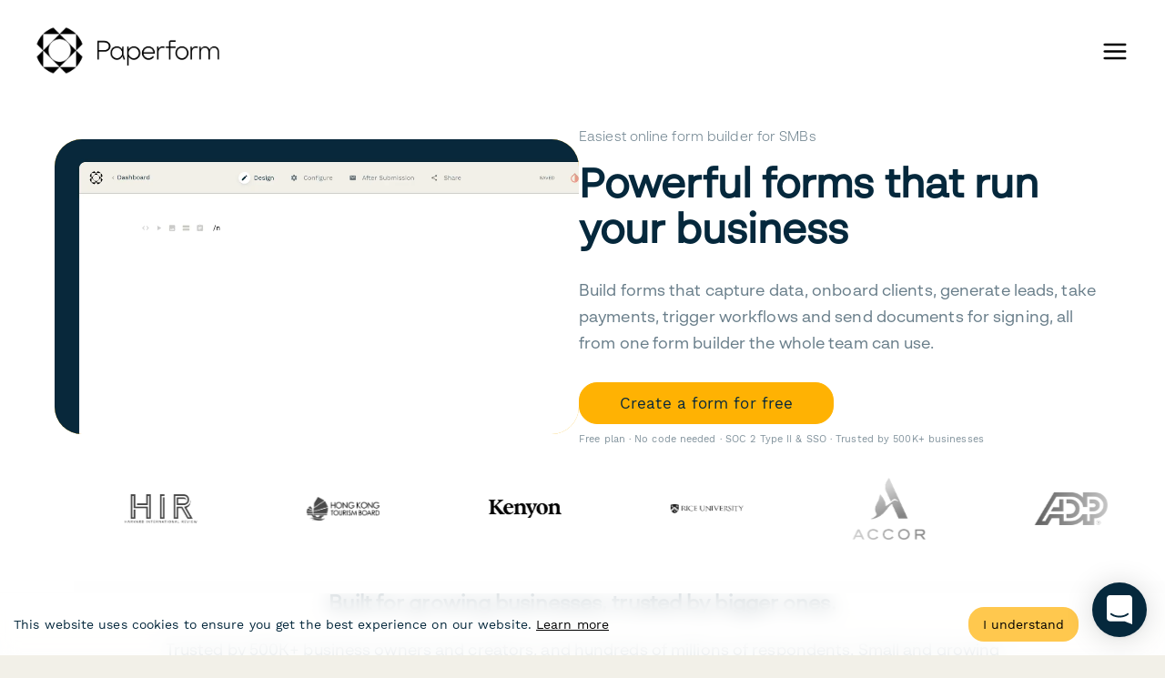

--- FILE ---
content_type: image/svg+xml
request_url: https://paperform.co/website/logo-v3/graphics/4-3.svg
body_size: 523
content:
<?xml version="1.0" encoding="UTF-8"?>
<svg width="1079px" height="1273px" viewBox="0 0 1079 1273" version="1.1" xmlns="http://www.w3.org/2000/svg" xmlns:xlink="http://www.w3.org/1999/xlink">
    <title>4-3</title>
    <g id="4-3" stroke="none" stroke-width="1" fill="none" fill-rule="evenodd">
        <rect fill="#FFFFFF" x="0" y="0" width="1079" height="1273"></rect>
        <rect id="Rectangle" fill="#FFB203" fill-rule="nonzero" x="4.54747351e-13" y="0.43" width="1080.13" height="1274"></rect>
        <path d="M937.78,-100 C937.78,-100 527.41,205.81 376.45,313.5 C225.49,421.19 66.63,523.44 99,620.43 C122.93,692.13 392.91,634.99 544.63,618.09 C696.35,601.19 782.57,565.03 901.63,715.24 L1555,1539.1 L2062,468.53 L937.78,-100 Z" id="Path" fill="#F2F0E8" fill-rule="nonzero"></path>
        <path d="M103,628.43 C147.7,658 216.38,651.8 266.94,649.01 C396.8,641.84 524.41,616.74 652.94,599.3 C699.03,593.05 747.21,591.46 792.26,604.81 C833.81,617.12 857.89,651.27 871.86,691.13 C888.47,738.53 903.19,786.52 919.43,834.06 L953.87,934.83 L646.34,1762.14 L103,628.43 Z" id="Path" fill="#05283C" fill-rule="nonzero"></path>
        <path d="M606.37,1921.39 C606.37,1921.39 620.88,1899.16 755.05,1328.26 C853.56,909.13 903.17,785.34 860.75,663.8 L1555,1539.1 L1225.66,2234.57 L606.37,1921.39 Z" id="Path" fill="#CFD9EA" fill-rule="nonzero"></path>
    </g>
</svg>

--- FILE ---
content_type: application/javascript
request_url: https://paperform.co/component---src-pages-index-js-00ca7eaeb466752c1cc4.js
body_size: 12917
content:
"use strict";(self.webpackChunkpaperform_website=self.webpackChunkpaperform_website||[]).push([[8293],{7065:function(e,t,a){a.d(t,{$:function(){return l}});var n=a(96540),r=a(48102),o=a(50529);function l(e){let{containerClassName:t="",title:a="Form a better life now.",description:l="",button_url:i="/register",button_text:s="Get your 7 day unrestricted trial",buttonColor:c="cloud",terms:m="No credit card needed. Continue with our completely free plan.",bgImage:d="/website/logo-v3/graphics/4-5.svg",wide:u=!1}=e;return n.createElement("div",{className:`bg-gold justify-center bg-cover bg-center ${t}`,style:{backgroundImage:`url(${d})`}},n.createElement("div",{className:"max-w-[1680px] relative px-5 xl:px-10 mx-auto"},n.createElement("div",{className:"py-16 px-2 xl:px-16 xl:py-24"},n.createElement(r.A,null,n.createElement("div",{className:(u?"w-[500px]":"w-[350px]")+" max-w-full"},n.createElement("h2",{className:"!text-4xl !font-light"},a),l?n.createElement("p",{className:"hidden lg:block"},l):null,n.createElement(o.A,{solid:!0,color:c,lg:!0,href:i},s),n.createElement("div",{className:"text-xs my-3 opacity-75"},m))))))}},52231:function(e,t,a){a.d(t,{A:function(){return r}});var n=a(96540);function r(e){let{children:t}=e;const a=(0,n.useRef)();return n.createElement("div",{className:"w-full overflow-x-auto snap-x snap-mandatory flex nobar",ref:a},n.createElement("div",{className:"shrink-0 w-[1024px]"}),t.map(((e,t)=>n.createElement("div",{onClick:()=>(e=>{window.scrollBy(0,1),a.current.querySelectorAll(".slide")[e].scrollIntoView({behavior:"smooth",inline:"center",block:"center"})})(t),className:"shrink-0 slide flex w-[1024px] max-w-full snap-center "},e))),n.createElement("div",{className:"shrink-0 w-[1024px]"}))}},28030:function(e,t,a){a.d(t,{A:function(){return o}});var n=a(96540),r=a(7065);function o(e){let{title:t,description:a,link:o,terms:l,bgImage:i,buttonColor:s,containerClassName:c}=e;return n.createElement(r.$,{containerClassName:c,title:t||"",description:a||"",button_url:(null==o?void 0:o.link_url)||void 0,button_text:(null==o?void 0:o.link_text)||void 0,terms:l||"",bgImage:i||void 0,buttonColor:s||void 0,wide:!0})}},84589:function(e,t,a){var n=a(96540),r=a(48102),o=a(52231),l=a(31924);t.A=e=>{let{testimonials:t=l.A}=e;return t.length>0?n.createElement(r.A,null,n.createElement(o.A,{interval:10},t.map(((e,t)=>n.createElement("div",{key:t,className:"p-[25px] flex flex-col h-full w-full lg:p-[50px] lg:px-[65px] lg:mx-3  max-w-full bg-dusk-light lg:rounded-[8px] shadow text-center"},n.createElement("div",{className:"text-sm mb-6"},"“",e.quote,"”"),n.createElement("div",{className:"w-[82px] h-[82px] mb-3 mt-auto rounded-full bg-black mx-auto bg-cover bg-center lozad","data-background-image":e.avatar}),n.createElement("div",{className:"text-sm !mb-0"},e.name,n.createElement("br",null),n.createElement("span",{className:"text-xs"},e.business))))))):null}},48102:function(e,t,a){a.d(t,{A:function(){return i}});var n=a(96540),r=a(8396),o=a.n(r),l="animations-module--fadeIn--4ebf6";function i(e){let{children:t,style:a={}}=e;return n.createElement(o(),{animateIn:l,style:a,animateOnce:!0},t)}},31924:function(e,t){const a=[{quote:"The most significant benefit of using Paperform has been the possibility to innovate quickly, creating new pages and types of content without the need to include a tech team or develop a whole set of tools and options. We have been able to create a bunch of new products and showcase new ideas thanks to Paperform. This includes a whole interview that was conducted and published from start-to-finish using Paperform.",name:"Garbiñe Hoyo Martínez",business:"ReasonWhy",avatar:"/website/images/reason-why.jpeg"},{quote:"Paperform seamlessly matches the look and feel of my existing landing pages. With every other form builder I’ve tried, you can tell that the form has just been embedded onto the website. With Paperform, however, my forms look like they’re part of the website; they just blend into the page and represent my brand perfectly.",name:"Kassy Pajarillo",avatar:"/website/images/kassy.jpg"},{quote:"Ecommerce conversion rates tend to average around 2% on mobile devices... Our campaign managed to overcome this, as we reached a staggering 10% conversion rate on our Paperform store. This was largely due to Paperform’s extensive theming options, which allowed us to create a beautiful and professional-looking store that not only instilled trust in those who landed on it, but also helped translate Blütenträume’s physical brand into its online one.",name:"Dennis Karle",business:"Blütenträume",avatar:"/website/images/dennis-karle.1024x1024.jpg"},{quote:"My clients have to collect a lot of information from our forms based on the customer’s requests, questions and to allow images to be uploaded. Their previous forms had long interfaces, so they had high abandonment rates…After switching to Paperform there have been no customer hiccups or mistakes; we've maintained a 100% form completion rate.",name:"Chris Andrade",business:"CJ Andrade Web Design",avatar:"/website/images/chrisandrade.jpeg"},{quote:"Guided Mode allows our customers to only see one question at a time, making our forms more approachable and interactive. We AB tested our Paperform with our old form and found that our conversion rate increased by a staggering 91%.",name:"Amadeusz Bathelt",business:"Dealavo",avatar:"/website/images/amadeusz.jpeg"}];t.A=a},49868:function(e,t,a){a.r(t),a.d(t,{default:function(){return s}});var n=a(39960),r=a(96540),o=a(68154),l=a(43225),i=a(44160);let s=function(e){function t(){return e.apply(this,arguments)||this}(0,n.A)(t,e);var a=t.prototype;return a.componentDidMount=function(){(0,i.A)(this.props.location)&&(this._404=!0,this.forceUpdate())},a.render=function(){const e=this.props;return!this._404&&e.children?e.children:r.createElement(l.A,Object.assign({},e,{noNav:!0,noFooter:!0}),r.createElement(o.A,null,r.createElement("title",null,"Paperform: Online Form Builder And Form Creator"),r.createElement("link",{rel:"canonical",href:"https://paperform.co/"})),r.createElement("div",{className:"form-404-module--wrapper--9b82b"},r.createElement("a",{target:"_blank",style:{textDecoration:"none !important"},href:"https://paperform.co?utm_source=expiredform&utm_campaign=expiredform",rel:"noreferrer"},r.createElement("img",{src:"https://paperform.co/images/logo-v3/Paperform_Master_Black.png",height:"75px",style:{marginBottom:"16px"}})),r.createElement("p",{style:{fontSize:"18px",fontWeight:"400"}},"It looks like this form doesn't exist any more. Make your own forms fast with"," ",r.createElement("a",{href:"https://paperform.co?utm_source=expiredform&utm_campaign=expiredform"},"Paperform"))))},t}(r.Component)},53654:function(e,t,a){a.r(t),a.d(t,{default:function(){return O}});var n=a(39960),r=a(96540),o=a(68154),l=a(43225),i=a(50529),s=function(){return s=Object.assign||function(e){for(var t,a=1,n=arguments.length;a<n;a++)for(var r in t=arguments[a])Object.prototype.hasOwnProperty.call(t,r)&&(e[r]=t[r]);return e},s.apply(this,arguments)},c=function(e,t){var a={};for(var n in e)Object.prototype.hasOwnProperty.call(e,n)&&t.indexOf(n)<0&&(a[n]=e[n]);if(null!=e&&"function"==typeof Object.getOwnPropertySymbols){var r=0;for(n=Object.getOwnPropertySymbols(e);r<n.length;r++)t.indexOf(n[r])<0&&Object.prototype.propertyIsEnumerable.call(e,n[r])&&(a[n[r]]=e[n[r]])}return a},m=function(e){var t=e.children,a=e.width,n=void 0===a?"200px":a,o=e.duration,l=void 0===o?40:o,i=e.toRight,s=void 0!==i&&i,c=e.pauseOnHover,m=void 0!==c&&c,d=e.blurBorders,u=void 0!==d&&d,g=e.blurBorderColor,p=void 0===g?"#fff":g,f=(0,r.useState)(""),h=f[0],b=f[1];(0,r.useEffect)((function(){b(function(){for(var e="",t="ABCDEFGHIJKLMNOPQRSTUVWXYZabcdefghijklmnopqrstuvwxyz0123456789",a=0;a<10;a++)e+=t.charAt(Math.floor(62*Math.random()));return e}())}),[]),(0,r.useEffect)((function(){if(t.length){var e="calc(".concat(s?"":"-").concat(n," * ").concat(t.length,")"),a=document.createElement("style");a.type="text/css";var r="\n      @keyframes slider_logo_slider_".concat(h," {\n        0% {\n          transform: translateX(0);\n        }\n        100% {\n          transform: translateX(").concat(e,");\n        }\n      }");return a.innerHTML=r,document.getElementsByTagName("head")[0].appendChild(a),function(){document.getElementsByTagName("head")[0].removeChild(a)}}}),[s,n,t,h]);return r.createElement("div",{style:{position:"relative"}},r.createElement("div",{style:{width:"100%",height:"auto",margin:"auto",overflow:"hidden",position:"relative"},onMouseEnter:function(){return m&&void((e=document.getElementById("slider_".concat(h)))&&(e.style.animationPlayState="paused"));var e},onMouseLeave:function(){return m&&void((e=document.getElementById("slider_".concat(h)))&&(e.style.animationPlayState="running"));var e},id:"slider_wrapper_".concat(h)},r.createElement("div",{style:{display:"flex",animation:"slider_logo_slider_".concat(h," ").concat(l,"s linear infinite"),width:"calc(".concat(n," * ").concat(3*t.length,")")},id:"slider_".concat(h)},t.map((function(e,t){return r.createElement(r.Fragment,{key:t},r.cloneElement(e,{width:n}))})),t.map((function(e,t){return r.createElement(r.Fragment,{key:t},r.cloneElement(e,{width:n}))})),t.map((function(e,t){return r.createElement(r.Fragment,{key:t},r.cloneElement(e,{width:n}))})))),u&&r.createElement(r.Fragment,null,r.createElement("div",{style:{position:"absolute",right:0,top:0,width:"180px",transform:"rotate(180deg)",zIndex:10,height:"105%",background:"linear-gradient(90deg, ".concat(p," 10%, rgba(255, 255, 255, 0) 80%)")}}),r.createElement("div",{style:{position:"absolute",left:0,top:0,width:"180px",zIndex:10,height:"120%",background:"linear-gradient(90deg, ".concat(p," 10%, rgba(255, 255, 255, 0) 80%)")}})))};m.Slide=function(e){var t=e.children,a=e.width,n=void 0===a?"200px":a,o=c(e,["children","width"]);return r.createElement("div",s({style:{width:n,alignItems:"center",display:"flex"}},o),t)};var d=m,u=a(28030),g=a(48102),p=a(84589);function f(e){let{children:t,className:a="",containerClassName:n="",bg:o="white",id:l,disableFadeIn:i=!1}=e;const s=r.createElement("section",{id:l,className:`py-12 lg:py-16 ${{white:"bg-white",cream:"bg-[#FDFCF9]",midnight:"bg-midnight text-white",olive:"bg-olive",gold:"bg-gold",dusk:"bg-dusk",cloud:"bg-cloud",olive:"bg-olive",salmon:"bg-salmon",grey:"bg-grey",greyMid:"bg-greyMid",greyDark:"bg-greyDark",greyLight:"bg-greyLight",greyColored:"bg-greyColored",stone:"bg-stone",none:""}[o]} ${a}`},r.createElement("div",{className:`mx-auto px-6 lg:px-8 ${n||"max-w-[1200px]"}`},t));return i?s:r.createElement(g.A,null,s)}function h(e){let{children:t,subtitle:a,eyebrow:n=!1,center:o=!0}=e;return r.createElement("div",{className:""+(o?"text-center mb-12":"")},n&&r.createElement("span",{className:"text-[13px] font-regular text-salmon mb-1 uppercase tracking-wider block"},n),r.createElement("h2",{className:"text-xl lg:text-2xl font-semibold text-midnight mb-4"},t),a&&r.createElement("p",{className:"text-midnight/60 text-sm max-w-2xl font-sonoma mx-auto leading-relaxed"},a))}function b(){return r.createElement("svg",{className:"w-10 h-10",viewBox:"0 0 40 40",fill:"none"},r.createElement("rect",{width:"40",height:"40",rx:"10",fill:"#E8F5E9"}),r.createElement("path",{d:"M20 12v16M12 20h16",stroke:"#2E7D32",strokeWidth:"2",strokeLinecap:"round"}),r.createElement("circle",{cx:"20",cy:"20",r:"6",stroke:"#2E7D32",strokeWidth:"2"}))}function v(){return r.createElement("svg",{className:"w-10 h-10",viewBox:"0 0 40 40",fill:"none"},r.createElement("rect",{width:"40",height:"40",rx:"10",fill:"#E3F2FD"}),r.createElement("path",{d:"M14 20l4 4 8-8",stroke:"#1565C0",strokeWidth:"2",strokeLinecap:"round",strokeLinejoin:"round"}),r.createElement("rect",{x:"10",y:"10",width:"20",height:"20",rx:"3",stroke:"#1565C0",strokeWidth:"2"}))}function x(){return r.createElement("svg",{className:"w-10 h-10",viewBox:"0 0 40 40",fill:"none"},r.createElement("rect",{width:"40",height:"40",rx:"10",fill:"#FFF3E0"}),r.createElement("path",{d:"M14 16h12M14 20h8M14 24h10",stroke:"#E65100",strokeWidth:"2",strokeLinecap:"round"}),r.createElement("rect",{x:"10",y:"10",width:"20",height:"20",rx:"3",stroke:"#E65100",strokeWidth:"2"}))}function w(){return r.createElement("svg",{className:"w-10 h-10",viewBox:"0 0 40 40",fill:"none"},r.createElement("rect",{width:"40",height:"40",rx:"10",fill:"#F3E5F5"}),r.createElement("rect",{x:"10",y:"14",width:"20",height:"12",rx:"2",stroke:"#7B1FA2",strokeWidth:"2"}),r.createElement("path",{d:"M10 18h20",stroke:"#7B1FA2",strokeWidth:"2"}),r.createElement("circle",{cx:"25",cy:"22",r:"2",fill:"#7B1FA2"}))}function y(){const{0:e,1:t}=(0,r.useState)(0),{0:a,1:n}=(0,r.useState)(!1);(0,r.useEffect)((()=>{const e=setTimeout((()=>{a||t((e=>(e+1)%o.length))}),8e3);return()=>clearTimeout(e)}),[e,a]);const o=[{icon:r.createElement(v,null),title:"Client onboarding & operations",image:"/website/video/promo.jpg",video:"/website/video/promo.mp4",description:"Replace messy PDFs and email chains with clear, branded onboarding forms that capture everything you need first time, and trigger the right next steps.",quote:"Paperform helps me onboard clients consistently and professionally. It’s like I have a virtual assistant that never forgets, never misfiles, and never sleeps",quote_author:"Julie Winter - Multi-State Real Estate Broker",author_avatar:"/website/images/julie.jpeg"},{icon:r.createElement(b,null),title:"Lead capture & marketing",image:"https://d3gw2uv1ch7vdq.cloudfront.net/pageimg/man-ipad.jpg",description:r.createElement(r.Fragment,null,"Spin up high-converting forms for ads, landing pages, social campaigns and referrals. Sync every lead straight into your CRM or email tool."),quote:"Paperform seamlessly matches the look and feel of my landing pages - it never feels like there is a disconnect between the form and the rest of the page",quote_author:"Kassy Pajarillo - Marketing Consultant",author_avatar:"/website/images/kassy.jpg"},{icon:r.createElement(x,null),title:"Surveys & feedback",image:"/videos/guided-mode.jpeg",video:"/videos/guided-mode.mp4",description:"Run customer, employee or event surveys with conditional logic, custom success pages and AI-powered reporting to understand results faster.",quote:"With Guided mode we AB tested our Paperform with our old form and found that our conversion rate increased by a staggering 91%",quote_author:"Amadeusz Bathelt - Dealavo",author_avatar:"/website/images/amadeusz.jpeg"},{icon:r.createElement(w,null),title:"Payments, bookings & event signups",image:"https://d3gw2uv1ch7vdq.cloudfront.net/img/05-ecommerce-2x-1-.png",author_avatar:"/website/images/starlight.jpeg",quote:"Paperform can process payments through Paperform without having to integrate with some other tool, without having to set up a sales page and a checkout process and whatever. That was an absolute game changer.",quote_author:"Starlight Mundy - Founders Collective",description:"Sell services and products, take deposits, manage bookings and registrations, and calculate pricing and discounts directly inside your forms."}];return r.createElement("div",{style:{backgroundImage:"url(/website/logo-v3/graphics/2-1.svg)",backgroundSize:"cover",backgroundRepeat:"no-repeat",backgroundPosition:"center 30%"}},r.createElement(f,{id:"what-you-run",bg:"none",containerClassName:"max-w-5xl -mt-6"},r.createElement(h,{eyebrow:"What you run on Paperform",subtitle:"Paperform powers the everyday forms that keep your business moving—without needing a developer or a dozen different tools."},"Run all your key workflows on one form platform"),r.createElement("div",{className:"flex flex-col lg:flex-row gap-12"},r.createElement("div",{className:"grid grid-cols-1 gap-2 lg:mt-24 mb-auto"},o.map(((a,o)=>r.createElement("div",{key:o,onClick:()=>{t(o),n(!0)},className:`bg-white rounded-2xl p-6 lg:p-2 shadow-sm cursor-pointer select-none hover:shadow-lg transition-shadow border border-midnight/5 ${e===o?"lg:outline-yellow lg:outline lg:outline-2":""} flex lg:items-center flex-col lg:flex-row gap-4`},r.createElement("div",null,a.icon),r.createElement("h3",{className:"text-xs font-semibold text-midnight !mb-0 pr-4"},a.title),r.createElement("p",{className:"text-midnight/60 text-xs lg:hidden !mb-0 pr-4"},a.description),a.video&&r.createElement("video",{className:"w-full object-cover lozad lg:hidden rounded-2xl bg-white outline outline-2 outline-midnight/5 outline-offset-2",autoPlay:!0,loop:!0,muted:!0,cover:a.image,playsInline:!0},r.createElement("source",{"data-src":a.video,type:"video/mp4"})),a.image&&!a.video&&r.createElement("div",{className:"w-full object-cover lg:hidden rounded-2xl outline-2 outline-midnight/5 outline-offset-2",style:{backgroundImage:`url(${a.image})`,backgroundSize:"cover",backgroundPosition:"center"}}),r.createElement("div",{className:"  lg:hidden bg-yellow outline-2 outline-yellow outline-offset-2 outline p-4  ml-auto rounded-2xl w-fit-content"},r.createElement("p",{className:"text-xs mb-2 text-balance  "},"“",a.quote,"”"),r.createElement("p",{className:"text-xs font-sonoma mb-0 text-black/60"},r.createElement("div",{style:{backgroundImage:`url(${a.author_avatar})`,backgroundSize:"cover",backgroundPosition:"center",backgroundRepeat:"no-repeat"},className:"w-8 h-8 mr-2 rounded-full inline-block align-middle bg-black/10 bg-cover bg-center outline outline-2 outline-offset-2 outline-midnight/10 "}),a.quote_author)))))),r.createElement("div",{className:"flex-1 hidden lg:block"},r.createElement(g.A,null,r.createElement("div",{className:"h-full rounded-2xl relative flex items-center gap-2"},o.map(((t,a)=>r.createElement("div",{key:a,className:""+(e===a?"flex flex-col h-full gap-4":"hidden")},r.createElement("div",{className:"flex flex-col items-center relative z-10 gap-2 p-4  bg-white rounded-2xl max-w-[580px] border shadow-sm border-midnight/5"},r.createElement("div",{className:"flex gap-2 items-center"},r.createElement("div",null,t.icon),r.createElement("h3",{className:"text-xs font-semibold text-midnight min-w-[150px] !mb-0"},t.title)),r.createElement("p",{className:"text-midnight/70 text-[14px] leading-snug mb-0"},t.description)),t.video&&r.createElement("video",{className:"w-[650px] lozad object-cover rounded-2xl outline-2 outline-offset-2 outline outline-midnight/5 aspect-video -top-10 left-10 relative",autoPlay:!0,loop:!0,muted:!0,cover:t.image,playsInline:!0},r.createElement("source",{"data-src":t.video,type:"video/mp4"})),!t.video&&t.image&&r.createElement("div",{className:"w-[650px] object-cover rounded-2xl outline-2 outline-offset-2 outline outline-midnight/5 aspect-video -top-10 left-10 relative",style:{backgroundImage:`url(${t.image})`,backgroundSize:"cover",backgroundPosition:"center"}}),r.createElement("div",{className:" -mt-14 top-[100%] absolute z-10 right-4 bg-yellow outline-2 outline-yellow outline-offset-2 outline p-4 max-w-[550px] ml-auto rounded-2xl w-fit-content"},r.createElement("p",{className:"text-xs mb-2 text-balance  "},"“",t.quote,"”"),r.createElement("p",{className:"text-xs font-sonoma text-left mb-0 text-black/60"},r.createElement("span",{style:{backgroundImage:`url(${t.author_avatar})`,backgroundSize:"cover",backgroundPosition:"center",backgroundRepeat:"no-repeat",borderRadius:"100%"},className:"w-24 h-24 absolute z-10 mr-1 rounded-full -top-20 -right-10 inline-block align-middle bg-black/10 bg-cover bg-center outline outline-2 outline-offset-2 outline-midnight/10 "}),"－",t.quote_author))))))))),r.createElement("div",{className:"text-center mt-8 lg:mt-24"},r.createElement(i.A,{href:"/templates/",solid:!0,cloud:!0,className:"inline-flex items-center gap-2"},"Explore more use cases →"))))}function E(){return r.createElement("div",{style:{backgroundImage:"url(/website/logo-v3/graphics/1-2.svg)",backgroundSize:"cover",backgroundPosition:"center 10%",backgroundRepeat:"no-repeat"}},r.createElement(f,{id:"platform",bg:"transparent",className:"z-10 relative"},r.createElement(h,{eyebrow:"The Paperform Platform",subtitle:r.createElement("span",{className:"text-black/60"},"Paperform is your core form builder, with included tools that handle contracts and workflows so you can turn submissions into finished work—without duct-taping extra apps.")},r.createElement("span",{className:"text-black"},"Forms at the center. Everything else in reach.")),r.createElement("div",{className:"grid grid-cols-1 lg:grid-cols-3 gap-6"},[{name:"Paperform",tagline:"Best all-round form builder",description:"Build branded forms, surveys, payment flows and booking experiences that feel like part of your site. Add conditional logic, calculations, routing and integrations so everything runs the same way, every time. Report and analyse results in real-time with AI.",color:"bg-gradient-to-br from-gold to-gold/80",href:"/product/",icon:"https://paperform.co/images/logo-v3/paperformSymbolBlack.png"},{name:"Papersign",tagline:"eSignatures, done right",description:"Generate contracts, agreements and consent forms from submission data, then send them for secure eSignature in a few clicks. Keep everything linked back to the original form for a clean paper trail.",color:"bg-gradient-to-br from-salmon to-salmon/80",href:"/products/papersign/",icon:"https://paperform.co/images/logo-v3/papersignSymbolBlack.png"},{name:"Stepper",tagline:"Workflows with AI",description:"Turn submissions into automated, multi-step workflows. Route approvals, hand off tasks between teams and keep systems in sync with our simple, AI native workflow automation builder—no code needed.",color:"bg-gradient-to-br from-olive to-olive/80",href:"https://stepper.io/?ref=paperform",icon:"https://paperform.co/images/logo-v3/stepperSymbolBlack.png"}].map(((e,t)=>r.createElement("a",{key:t,href:e.href,className:" rounded-2xl p-8 !text-black hover:scale-[1.02] bg-white/80 backdrop-blur-xl shadow-lg border border-midnight/5 transition-transform"},r.createElement("div",{className:"flex flex-col gap-2"},r.createElement("span",{className:"text-black/60 text-[11px] uppercase tracking-wider"},e.tagline),r.createElement("img",{src:e.icon,alt:e.name,className:"w-10 h-10 outline block outline-2 my-0 outline-midnight/5 outline-offset-4 rounded-full"}),r.createElement("h3",{className:"text-xl font-regular my-0"},e.name),r.createElement("p",{className:"text-black/80 leading-relaxed text-xs"},e.description)),r.createElement("span",{className:"inline-block mt-4 text-sm font-medium"},"Learn more →")))))))}function k(){return r.createElement(f,{id:"how-it-works",containerClassName:"max-w-6xl"},r.createElement(h,{eyebrow:"How it works"},"From idea to live form in minutes"),r.createElement("div",{className:"relative"},r.createElement("div",{className:"grid grid-cols-1 md:grid-cols-2 lg:grid-cols-4 gap-8"},[{number:"1",title:"Start from AI or a template",description:"Describe what you need and let AI draft your form, or pick from 700+ pre-built templates tailored for marketing, agencies, eCommerce, education and more."},{number:"2",title:"Make it yours",description:"Edit like a doc. Slash command in new questions, tweak copy, add media and apply your brand theme, custom domain and URL in a few clicks."},{number:"3",title:"Automate and connect",description:"Add logic, calculations and workflows, then connect your tools—CRMs, email, spreadsheets, chat, project management and more—with native integrations, Stepper, webhooks or Zapier/Make."},{number:"4",title:"Press go",description:"Publish your forms and watch submissions, payments, bookings and updates roll through your business. Easily export, analyse and extract insights from surveys and feedback forms with AI Insights."}].map(((e,t)=>r.createElement("div",{key:t,className:"relative text-center "},r.createElement("div",{className:"inline-flex items-center justify-center w-12 h-12 rounded-full  text-midnight  border-2 border-midnight/5 font-semibold text-lg mb-4 relative z-10"},e.number),r.createElement("h3",{className:"text-lg font-semibold text-midnight mb-2"},e.title),r.createElement("p",{className:"text-midnight/70 text-xs leading-relaxed"},e.description)))))),r.createElement("div",{className:"text-center mt-6 flex flex-col items-center gap-2"},r.createElement(i.A,{href:"/register/",solid:!0,black:!0},"Create your first form now →"),r.createElement("span",{className:"text-midnight/60 text-xs"},"It's free. No credit card required.")))}function N(){return r.createElement(f,{bg:"white",id:"ai"},r.createElement("div",{className:"grid grid-cols-1 lg:grid-cols-3 gap-12 items-center"},r.createElement("div",{className:"col-span-1"},r.createElement(h,{eyebrow:"AI-Powered",center:!1},"Work faster with native AI—when you want it"),r.createElement("p",{className:"text-midnight/60 text-sm leading-relaxed mb-6"},"Spin up new forms from a prompt, let AI suggest logic and calculations, and use AI Insights to summarise responses and surface trends in your data. You stay in control of every question, rule and workflow."),r.createElement("ul",{className:"space-y-2 text-xs"},["Generate full forms and surveys from a simple description","Ask AI to create complex live calculations and scoring","Turn raw responses into readable reports and summaries in seconds"].map(((e,t)=>r.createElement("li",{key:t,className:"flex items-start gap-3"},r.createElement("span",{className:"w-5 h-5 rounded-full bg-olive/20 flex items-center justify-center flex-shrink-0 mt-0.5"},r.createElement("svg",{className:"w-3 h-3 text-olive",fill:"none",viewBox:"0 0 24 24",stroke:"currentColor"},r.createElement("path",{strokeLinecap:"round",strokeLinejoin:"round",strokeWidth:3,d:"M5 13l4 4L19 7"}))),r.createElement("span",{className:"text-midnight/60"},e)))))),r.createElement("div",{className:"col-span-2"},r.createElement("video",{autoPlay:!0,loop:!0,muted:!0,playsInline:!0,cover:"/videos/ai-form-creation-smaller.jpeg",style:{aspectRatio:"2820/2160"},className:"w-[1200px] max-w-full bg-white object-cover lozad rounded-2xl outline-2 outline-offset-2 outline outline-midnight/5 "},r.createElement("source",{"data-src":"/videos/ai-form-creation-smaller.mp4",type:"video/mp4"})))))}function A(){return r.createElement(f,{id:"brand"},r.createElement("div",{className:"grid grid-cols-1 lg:flex gap-12  items-center"},r.createElement("div",{className:"flex-2 w-[650px] max-w-full"},r.createElement("video",{autoPlay:!0,loop:!0,muted:!0,playsInline:!0,cover:"/website/video/templates-smaller.jpeg","data-src":"/website/video/templates-smaller.mp4",className:" max-w-full h-full lozad object-cover rounded-2xl outline-2 outline-offset-2 outline bg-white outline-midnight/5 aspect-square"})),r.createElement("div",{className:"order-1 lg:order-2 flex-1"},r.createElement(h,{eyebrow:"Designed for your brand",center:!1},"Beautiful forms that look and feel like your business"),r.createElement("p",{className:"text-midnight/60 text-sm leading-relaxed mb-6"},"Custom fonts, colors, layouts, backgrounds, images and video, all in one editor. Build forms that blend seamlessly into your website—or stand alone as mini landing pages that actually convert."),r.createElement("div",{className:"grid grid-cols-2 gap-3"},["Fully branded themes & custom domains",'Guided "one question at a time" or classic layouts',"Embed anywhere or share as standalone pages","Manage clients and brands with Agency+"].map(((e,t)=>r.createElement("div",{key:t,className:"flex items-center gap-2 text-xs text-midnight/60"},r.createElement("svg",{className:"w-4 h-4 text-olive flex-shrink-0",fill:"currentColor",viewBox:"0 0 20 20"},r.createElement("path",{fillRule:"evenodd",d:"M16.707 5.293a1 1 0 010 1.414l-8 8a1 1 0 01-1.414 0l-4-4a1 1 0 011.414-1.414L8 12.586l7.293-7.293a1 1 0 011.414 0z",clipRule:"evenodd"})),e)))))))}function S(){return r.createElement(f,{bg:"white",id:"integrations"},r.createElement(h,{eyebrow:"Integrations & Automations",subtitle:"Connect Paperform to thousands of apps so data flows where it needs to go—automatically. Send leads to your CRM, add subscribers to your email list, create tasks in your project tools, update spreadsheets, ping Slack, generate documents and more."},"Plays nicely with the tools you already use"),r.createElement("div",{className:"flex flex-wrap justify-center gap-4 mb-8"},[{name:"Stripe",color:"#635BFF",icon:"/images/hp26/stripe-4.svg"},{name:"HubSpot",color:"#FF7A59",icon:"/images/hp26/hubspot-1.svg"},{name:"Google Sheets",color:"#0F9D58",icon:"/images/hp26/google-sheets-logo-icon.svg"},{name:"Notion",color:"#000000",icon:"/images/hp26/notion-2.svg"},{name:"Slack",color:"#4A154B",icon:"/images/hp26/slack-new-logo.svg"},{name:"Zapier",color:"#FF4F00",icon:"/images/hp26/zapier.svg"},{name:"Make",color:"#6D00CC",icon:"/images/hp26/make-logo-rgb-3.svg"},{name:"Mailchimp",color:"#FFE01B",icon:"/images/hp26/mailchimp-freddie-icon.svg"},{name:"Airtable",color:"#000000",icon:"/images/hp26/airtable.svg"}].map(((e,t)=>r.createElement("div",{key:t,className:"w-20 h-20 rounded-2xl bg-white shadow-md border border-midnight/5 flex items-center justify-center hover:shadow-lg transition-shadow"},r.createElement("span",{className:"w-10 h-10 bg-contain bg-center bg-no-repeat",alt:e.name,style:{color:e.color,backgroundImage:`url(${e.icon})`}}))))),r.createElement("p",{className:"text-center text-midnight/60 text-sm max-w-2xl mx-auto"},"Use native integrations, Stepper workflows, webhooks or automation tools like Zapier and Make to stitch Paperform into any workflow in your stack."),r.createElement("div",{className:"text-center mt-8"},r.createElement(i.A,{href:"/integrations/",solid:!0,black:!0},"All Integrations →")))}function P(){return r.createElement(f,{id:"security"},r.createElement("div",{className:"grid grid-cols-1 lg:grid-cols-2 gap-12 items-center"},r.createElement("div",null,r.createElement(h,{eyebrow:"Security, Compliance & Support",center:!1},"Serious about security. Obsessed with support."),r.createElement("div",null,r.createElement("p",{className:"text-midnight/60 text-sm leading-relaxed mb-6"},"Paperform is built for businesses that need to trust their tools. Enjoy SOC 2 Type II compliance, SSO, granular access controls, and a dedicated Trust Center—so security and compliance teams can breathe easy. When you need help, or just need to talk through what problems you’re trying to solve, our support team is just a real human chat away.")),r.createElement("div",{className:"flex flex-wrap gap-2"},[{icon:"🔒",label:"GDPR compliant"},{icon:"🔒",label:"SOC 2 Type II"},{icon:"🔑",label:"SSO & access management"},{icon:"👥",label:"Roles & permissions"},{icon:"🌍",label:"Data residency & privacy controls"},{icon:"💬",label:"Fast, friendly human support"}].map(((e,t)=>r.createElement("div",{key:t,className:"flex items-center gap-3 bg-white rounded-xl p-1 px-3 border border-midnight/5"},r.createElement("span",{className:"text-[13px] text-midnight/60 leading-tight"},e.label)))))),r.createElement("div",{className:"bg-gradient-to-br from-olive/20 to-olive/5 rounded-3xl p-8 aspect-square flex items-center justify-center"},r.createElement("div",{className:"w-48 pt-6 h-48 rounded-full bg-white shadow-xl flex items-center justify-center"},r.createElement("img",{"data-src":"/images/soc2.webp",className:"h-full object-cover lozad"})))))}function C(){return r.createElement("div",{style:{backgroundSize:"cover",backgroundPosition:"center 43.5%",backgroundRepeat:"no-repeat"},className:"bg-stone lg:bg-[url(/website/logo-v3/graphics/4-3.svg)]"},r.createElement(f,{bg:"transparent",id:"pricing",containerClassName:"py-12"},r.createElement(h,{subtitle:"Start on our free plan for simple forms and workflows, then upgrade when you need more responses, automation and collaboration. Paperform is priced for SMB budgets—with generous limits and no surprise fees."},"Start free. Grow when you're ready."),r.createElement("div",{className:"text-center mt-10"},r.createElement(i.A,{href:"/pricing/",solid:!0,gold:!0},"View pricing →"))))}function j(){return r.createElement(f,{id:"who-its-for"},r.createElement(h,{eyebrow:"Who Paperform is for",subtitle:"Paperform slots in neatly wherever small and growing teams need to collect information and act on it—without waiting on dev."},"Built for teams who use forms every day"),r.createElement("div",{className:"grid grid-cols-1 lg:grid-cols-3 gap-6"},[{title:"Marketing & agencies",description:"Campaign lead capture, landing pages, client briefs and reporting forms that look on-brand and plug into your stack. Roll out and remain in control of Paperform for your clients and brands with Agency+.",icon:"📈"},{title:"eCommerce, social & services",description:"Simple storefronts, bookings, service intake and upsell flows without a full eCommerce platform.",icon:"🛒"},{title:"Education & professional services",description:"Intuitive onboarding, consent, surveys and feedback forms that respect your brand and your compliance requirements.",icon:"🎓"}].map(((e,t)=>r.createElement("div",{key:t,className:"bg-white rounded-2xl p-6 shadow-sm border border-midnight/5 hover:shadow-lg transition-shadow"},r.createElement("h3",{className:"text-sm font-semibold text-midnight mb-3"},e.title),r.createElement("p",{className:"text-midnight/60 text-xs leading-relaxed"},e.description))))))}function I(){return r.createElement(f,{bg:"white",id:"testimonials",containerClassName:"max-w-none !px-0"},r.createElement(h,null,"We're in good form — just ask our customers"),r.createElement(p.A,null),r.createElement("div",{className:"text-center mt-8"},r.createElement(i.A,{href:"/case-studies/",sm:!0,text:!0},"Read more customer stories →")))}function F(){return r.createElement(u.A,{title:r.createElement("span",{className:"font-[500]"},"Ready to run your business on better forms?"),description:r.createElement("span",{className:"text-sm"},"Start free, launch your first form in minutes and see why thousands of SMBs trust Paperform to handle their most important workflows."),link:{link_text:"Start for free",link_url:"/register/"},terms:"Free plan · Upgrade only when you grow · Cancel anytime"})}function B(){return r.createElement("div",null,r.createElement(y,null),r.createElement(k,null),r.createElement(N,null),r.createElement(E,null),r.createElement(A,null),r.createElement(S,null),r.createElement(P,null),r.createElement(C,null),r.createElement(j,null),r.createElement(I,null),r.createElement(F,null))}function _(){return r.createElement("div",null,r.createElement("div",{className:"w-full p-12 pt-28 bg-white flex flex-col lg:flex-row items-center gap-12 justify-center max-w-[1366px] mx-auto"},r.createElement("div",{className:"order-1 lg:order-none"},r.createElement("video",{onClick:e=>{e.currentTarget.muted&&(e.currentTarget.requestFullscreen(),e.currentTarget.muted=!1,e.currentTarget.currentTime=0,e.currentTarget.controls=!0,e.currentTarget.play())},autoPlay:!0,loop:!0,muted:!0,disableRemotePlayback:"true",poster:"/images/hp-video-poster.jpg",playsInline:!0,style:{aspectRatio:"16 / 9",cursor:"pointer"},className:"w-full max-w-full lg:w-[800px] hover:shadow-2xl transition lg:max-w-[100%]  xl:max-w-[45vw] bg-white lozad rounded-3xl"},r.createElement("source",{"data-src":"https://d3gw2uv1ch7vdq.cloudfront.net/img/what-s-paperform_.mp4"}))),r.createElement("div",null,r.createElement("div",null,r.createElement("h1",{className:"text-xs text-midnight/60 mb-3"},"Easiest online form builder for SMBs")),r.createElement("h2",{className:"text-4xl font-semibold text-midnight"},"Powerful forms that run your business"),r.createElement("p",{className:"text-sm text-midnight/60 leading-[1.7] font-sonoma"},"Build forms that capture data, onboard clients, generate leads, take payments, trigger workflows and send documents for signing, all from one form builder the whole team can use."),r.createElement(i.A,{solid:!0,gold:!0,href:"/register"},"Create a form for free"),r.createElement("small",{className:"block text-[11px] mt-2 leading-[1.2] text-midnight/50 xl:whitespace-nowrap"},"Free plan · No code needed · SOC 2 Type II & SSO · Trusted by 500K+ businesses"))),r.createElement("div",{className:"mb-2 -mt-6"},r.createElement(d,{duration:120,blurBorders:!0},["Bitmap.png","HIR.png","HKTB-logo.png","Kenyon.png","Rice_University_Horizontal_Blue.png","accor-3.png","adp-1.png","avallain-logo-svg-160-px.png","axa-768.png","danone-2.png","deloitte-1.png","logo_andorra_telecom_df137f1a8f.png","michelin-4.png","raywhite.png","suncorp-logo-358x104.png","unesco.png"].map((e=>r.createElement(d.Slide,{key:e},r.createElement("img",{src:`/images/customers/${e}`,alt:e,className:"w-full max-w-[80px] mx-3 grayscale hover:grayscale-0 transition-all duration-300"})))))),r.createElement("div",{className:"bg-gradient-to-b from-white border-cloud/30 to-stone pb-6 pt-1"},r.createElement("div",{className:"text-center text-lg text-midnight font-semibold font-sonoma leading-[1.7] w-full max-w-[960px] mx-auto"},r.createElement("div",{className:"underline underline-offset-4 decoration-olive/10"},"Built for growing businesses, trusted by bigger ones."),r.createElement("div",{className:"text-midnight/60 text-sm mt-4 font-normal"}," ","Trusted by 500K+ business owners and creators, and hundreds of millions of respondents. Small and growing teams across marketing, eCommerce, education, and professional services run their forms on Paperform.")),r.createElement("h3",{className:"text-xs text-center text-midnight/60  leading-[1.7] mt-3"},r.createElement("span",{className:"font-semibold text-midnight"}),"Our customers love us, with an average rating of 4.8 out of 5 from 380 reviews across Capterra, Trustpilot, and G2."),r.createElement("div",{className:"max-w-[760px] text-center mx-auto mb-2 px-3"},r.createElement("div",{className:"text-center mx-auto grid grid-cols-3 w-full gap-3 max-w-[650px] my-0 !pb-0 rounded-2xl overflow-hidden px-3"},r.createElement("img",{className:"w-full m-0 rounded-2xl px-4   bg-white border-white",src:"/images/capterra-st.jpg",alt:"Capterra - 4.8 out of 5"}),r.createElement("img",{className:"w-full m-0 rounded-2xl px-4   bg-white border-white",src:"/images/trustpilot-st.jpg",alt:"Trustpilot - 4.8 out of 5"}),r.createElement("img",{className:"w-full m-0 rounded-2xl px-4   bg-white border-white",src:"/images/g2-st.jpg",alt:"G2 - 4.8 out of 5"})))))}const M=`Free Online Form Builder & Form Creator for SMBs in ${(new Date).getFullYear()} | Paperform`,R="Create forms and surveys, take payments, automate workflows and send documents for signing, all from one easy, doc‑style form builder FOR FREE";function q(e){return r.createElement("div",{className:"bg-white w-full h-full"},r.createElement(l.A,{location:e.location,isTry:e.isTry,noFade:!0,fixedNav:!0},r.createElement(o.m,{titleTemplate:!1},r.createElement("title",null,M),r.createElement("meta",{name:"description",content:R}),r.createElement("meta",{property:"og:title",content:M}),r.createElement("meta",{property:"og:description",content:R}),r.createElement("meta",{name:"ahrefs-site-verification",content:"7d9b940f7eafcfe2db327812738cbb7daad95091a696eec6f3fa5bdc4e059e90"}),r.createElement("script",{key:"ld",type:"application/ld+json"},JSON.stringify({"@context":"https://schema.org","@type":"SoftwareApplication",name:"Paperform",applicationCategory:"WebApplication",aggregateRating:{"@type":"AggregateRating",ratingValue:"4.8",ratingCount:"380"}}))),r.createElement(_,null),r.createElement(B,null)))}var T=a(49868);let z=function(e){function t(){return e.apply(this,arguments)||this}return(0,n.A)(t,e),t.prototype.render=function(){return r.createElement(T.default,this.props,r.createElement(q,Object.assign({},this.props,{variant:!0})))},t}(r.Component);var O=z}}]);
//# sourceMappingURL=component---src-pages-index-js-00ca7eaeb466752c1cc4.js.map

--- FILE ---
content_type: image/svg+xml
request_url: https://paperform.co/images/hp26/make-logo-rgb-3.svg
body_size: 1022
content:
<svg viewBox="-0.7 0 883.2000000000002 182.1" xmlns="http://www.w3.org/2000/svg" width="2500" height="515"><linearGradient id="a" gradientUnits="userSpaceOnUse" x1="116.127" x2="198.968" y1="135.958" y2="100.4"><stop offset="0" stop-color="#b02de9"/><stop offset=".02" stop-color="#b02de9"/><stop offset=".8" stop-color="#6d00cc"/><stop offset="1" stop-color="#6d00cc"/></linearGradient><linearGradient id="b" gradientUnits="userSpaceOnUse" x1="28.721" x2="192.988" y1="146.274" y2="78.663"><stop offset="0" stop-color="#f0f"/><stop offset=".02" stop-color="#f0f"/><stop offset=".09" stop-color="#e90cf9"/><stop offset=".195" stop-color="#c023ed"/><stop offset=".264" stop-color="#b02de9"/><stop offset=".42" stop-color="#a42be3"/><stop offset=".63" stop-color="#8626d5"/><stop offset=".85" stop-color="#6021c3"/><stop offset="1" stop-color="#6021c3"/></linearGradient><linearGradient id="c" gradientUnits="userSpaceOnUse" x1="-5.667" x2="110.906" y1="134.725" y2="84.328"><stop offset=".209" stop-color="#f0f"/><stop offset=".45" stop-color="#e90cf9"/><stop offset=".868" stop-color="#b02de9"/><stop offset="1" stop-color="#b02de9"/></linearGradient><path d="M302.3 95v79.5c0 2.6-2.1 4.7-4.7 4.7h-34.4c-2.6 0-4.7-2.1-4.7-4.7V48.9c0-2.6 2.1-4.7 4.7-4.7h34.4c2.6 0 4.7 2.1 4.7 4.7v9.9C310.9 48 323 41.3 340 41.3c15.9 0 29.7 6.5 38 18.6 10.2-12.1 24.8-18.6 42.6-18.6 30.2 0 51 17.8 51 51.8v81.4c0 2.6-2.1 4.7-4.7 4.7h-34.4c-2.6 0-4.7-2.1-4.7-4.7v-72.2c0-14.8-8.4-22.1-19.7-22.1-9.4 0-17 5.9-21.3 14.8v79.5c0 2.6-2.1 4.7-4.7 4.7h-34.4c-2.6 0-4.7-2.1-4.7-4.7v-72.2c0-14.8-8.4-22.1-19.7-22.1-9.4 0-16.7 5.9-21 14.8M529.2 181.9c-25.4 0-46.7-16.7-46.7-42.6 0-23.7 15.6-34.8 44.8-42.4l37.2-9.7c-1.1-8.9-8.1-13.2-19.4-13.2-10 0-17.3 3.8-20.6 11.5-.9 2.1-3.2 3.4-5.4 2.9l-29.5-7c-2.7-.7-4.3-3.6-3.3-6.2 8.5-22.9 32-34.9 60.5-34.9 38.3 0 60.4 18.1 60.4 49.9v84.4c0 2.6-2.1 4.7-4.7 4.7h-32.6c-2.5 0-4.6-2-4.7-4.6l-.2-7-.3.3c-11 9.3-21.8 13.8-35.5 13.9m11-33.8c5.7 0 10-1.6 16.5-5.4l7.5-4.6.3-21.9-19.4 5.4c-13.2 3.8-19.2 7-19.2 14.6 0 8.4 7.3 11.9 14.3 11.9M676.9 115.5l-13.2 12.1v46.8c0 2.6-2.1 4.7-4.7 4.7h-33.5c-2.6 0-4.7-2.1-4.7-4.7V4.7c0-2.6 2.1-4.7 4.7-4.7H659c2.6 0 4.7 2.1 4.7 4.7v76.8l39.1-36c.9-.8 2-1.2 3.2-1.2h41.4c4.3 0 6.3 5.3 3.2 8.1L710.4 89l45.8 83.2c1.7 3.1-.5 6.9-4.1 6.9H713c-1.7 0-3.3-1-4.2-2.5z"/><path d="M819.2 182.1c-37.5 0-71.8-23.5-71.8-71 0-44.8 32.9-70.7 69.1-70.7s64.8 26.2 65.8 67.4c.1 4.4.2 7.4.2 9.6 0 2.6-2.1 4.7-4.7 4.7h-87.3c1.3 16.2 14.3 26.4 30.8 26.4 11.7 0 21.3-4.9 28-13.7 1.5-1.9 4.2-2.4 6.3-1l21.8 14.6c2.2 1.5 2.7 4.4 1.2 6.6-11.5 17.4-30.8 27.1-59.4 27.1m-27.7-86.3h47.2c-.3-15.4-11.6-22.1-23.5-22.1-11 0-22.4 6.5-23.7 22.1"/><path d="M156 44.3h33.9c2.6 0 4.7 2.1 4.7 4.7v125.1c0 2.6-2.1 4.7-4.7 4.7H156c-2.6 0-4.7-2.1-4.7-4.7V49c.1-2.6 2.2-4.7 4.7-4.7z" fill="url(#a)"/><path d="M103.9 46.4l-24 121.8c-.5 2.5 1.1 5 3.7 5.5l33.2 6.7c2.5.5 5-1.1 5.5-3.7l24-121.8c.5-2.5-1.1-5-3.7-5.5l-33.2-6.7c-.3-.1-.6-.1-.9-.1-2.2 0-4.2 1.6-4.6 3.8" fill="url(#b)"/><path d="M56.7 46L.5 157.7c-1.2 2.3-.2 5.1 2.1 6.3l30.3 15.2c2.3 1.2 5.1.2 6.3-2.1L95.3 65.4c1.2-2.3.2-5.1-2.1-6.3L62.9 43.9c-.7-.3-1.4-.5-2.1-.5-1.7 0-3.3 1-4.1 2.6" fill="url(#c)"/></svg>

--- FILE ---
content_type: image/svg+xml
request_url: https://paperform.co/website/logo-v3/graphics/2-1.svg
body_size: 423
content:
<?xml version="1.0" encoding="UTF-8"?>
<svg width="1079px" height="1273px" viewBox="0 0 1079 1273" version="1.1" xmlns="http://www.w3.org/2000/svg" xmlns:xlink="http://www.w3.org/1999/xlink">
    <title>2-1</title>
    <g id="2-1" stroke="none" stroke-width="1" fill="none" fill-rule="evenodd">
        <rect fill="#FFFFFF" x="0" y="0" width="1079" height="1273"></rect>
        <rect id="Rectangle" fill="#F2F0E8" fill-rule="nonzero" x="-1.13686838e-13" y="0" width="1078.82" height="1273.3"></rect>
        <path d="M513.03,486 C496.03,504 585.6,612.42 626.92,669.53 C673.06,729.53 720.8,763.85 682.32,811.53 L572.82,902.93 L88.03,940 L513.03,486 Z" id="Path" fill="#02273B" fill-rule="nonzero"></path>
        <path d="M0.03,952.91 C0.03,952.91 14.6,954.57 329.4,897.74 C560.52,856.01 633.02,853.28 682.4,811.55 L424.84,1273.3 L0.03,1273.3 L0.03,952.91 Z" id="Path" fill="#E3BFAB" fill-rule="nonzero"></path>
        <path d="M1078.81,691.7 C1078.81,691.7 825.81,580.85 735.12,539.12 C644.43,497.39 560.68,458.27 514.54,484.35 C478.8,511.1 580.77,609.5 626.92,669.5 C673.07,729.5 712.38,758.33 668.04,837.74 L424.84,1273.27 L1078.84,1273.27 L1078.81,691.7 Z" id="Path" fill="#DB785C" fill-rule="nonzero"></path>
    </g>
</svg>

--- FILE ---
content_type: image/svg+xml
request_url: https://paperform.co/images/hp26/google-sheets-logo-icon.svg
body_size: 285
content:
<svg viewBox="0 0 314.7 428" xmlns="http://www.w3.org/2000/svg" width="1838" height="2500"><path d="M206 108.7h108.7L206 0z" fill="#188038"/><path d="M206 108.7V0H24C10.7 0 0 10.7 0 24v380c0 13.3 10.7 24 24 24h266.7c13.3 0 24-10.7 24-24V108.7z" fill="#34a853"/><path d="M60 167.9V315h194.7V167.9zM145.3 291H84v-37.6h61.3zm0-61.5H84v-37.6h61.3zm85.4 61.5h-61.3v-37.6h61.3zm0-61.5h-61.3v-37.6h61.3z" fill="#fff"/></svg>